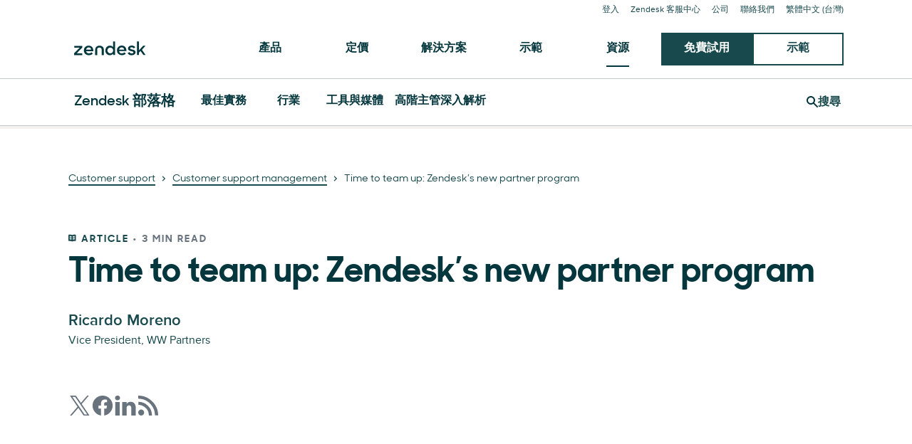

--- FILE ---
content_type: text/plain
request_url: https://c.6sc.co/?m=1
body_size: 3
content:
6suuid=8aaa37170d4b0000fd9a7c69c90000004b440300